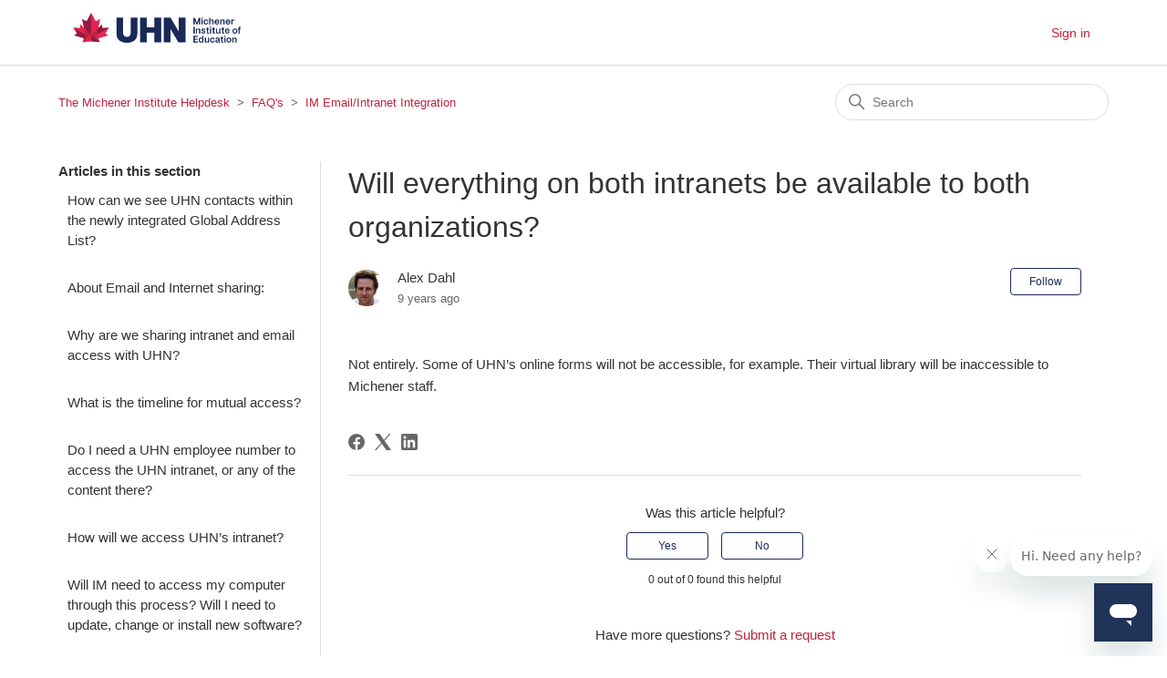

--- FILE ---
content_type: text/html; charset=utf-8
request_url: https://helpdesk.michener.ca/hc/en-us/articles/210522786-Will-everything-on-both-intranets-be-available-to-both-organizations
body_size: 6263
content:
<!DOCTYPE html>
<html dir="ltr" lang="en-US">
<head>
  <meta charset="utf-8" />
  <!-- v26823 -->


  <title>Will everything on both intranets be available to both organizations? &ndash;  The Michener Institute Helpdesk</title>

  

  <meta name="description" content="Not entirely. Some of UHN’s online forms will not be accessible, for example. Their virtual library will be inaccessible to Michener staff." /><meta property="og:image" content="https://helpdesk.michener.ca/hc/theming_assets/01JYHJE22CRDR8VVHAJ8YC2EBH" />
<meta property="og:type" content="website" />
<meta property="og:site_name" content="The Michener Institute Helpdesk" />
<meta property="og:title" content="Will everything on both intranets be available to both organizations?" />
<meta property="og:description" content="Not entirely. Some of UHN’s online forms will not be accessible, for example. Their virtual library will be inaccessible to Michener staff." />
<meta property="og:url" content="https://helpdesk.michener.ca/hc/en-us/articles/210522786-Will-everything-on-both-intranets-be-available-to-both-organizations" />
<link rel="canonical" href="https://helpdesk.michener.ca/hc/en-us/articles/210522786-Will-everything-on-both-intranets-be-available-to-both-organizations">
<link rel="alternate" hreflang="en-us" href="https://helpdesk.michener.ca/hc/en-us/articles/210522786-Will-everything-on-both-intranets-be-available-to-both-organizations">
<link rel="alternate" hreflang="x-default" href="https://helpdesk.michener.ca/hc/en-us/articles/210522786-Will-everything-on-both-intranets-be-available-to-both-organizations">

  <link rel="stylesheet" href="//static.zdassets.com/hc/assets/application-f34d73e002337ab267a13449ad9d7955.css" media="all" id="stylesheet" />
  <link rel="stylesheet" type="text/css" href="/hc/theming_assets/105285/193336/style.css?digest=38711832490260">

  <link rel="icon" type="image/x-icon" href="/hc/theming_assets/01HZP7TH61S2BNBGNM1C0YMCF5">

    

  <meta content="width=device-width, initial-scale=1.0" name="viewport" />
<script src="https://code.jquery.com/jquery-3.3.1.min.js"></script>
<link rel="stylesheet" href="https://cdnjs.cloudflare.com/ajax/libs/fancybox/3.5.7/jquery.fancybox.min.css" />
<script src="https://cdnjs.cloudflare.com/ajax/libs/fancybox/3.5.7/jquery.fancybox.min.js"></script>





  
</head>
<body class="">
  
  
  

  <a class="skip-navigation" tabindex="1" href="#main-content">Skip to main content</a>

<header class="header">
  <div class="logo">
    <a title="Home" href="/hc/en-us">
      <img src="/hc/theming_assets/01JYHJE22CRDR8VVHAJ8YC2EBH" alt=" The Michener Institute Helpdesk Help Center home page">
    </a>
  </div>
  <div class="nav-wrapper">
    <button class="menu-button" aria-controls="user-nav" aria-expanded="false" aria-label="Toggle navigation menu">
      <svg xmlns="http://www.w3.org/2000/svg" width="16" height="16" focusable="false" viewBox="0 0 16 16" class="icon-menu">
        <path fill="none" stroke="currentColor" stroke-linecap="round" d="M1.5 3.5h13m-13 4h13m-13 4h13"/>
      </svg>
    </button>
    <nav class="user-nav" id="user-nav">

      
    </nav>
    
      <a class="sign-in" rel="nofollow" data-auth-action="signin" title="Opens a dialog" role="button" href="https://michener.zendesk.com/access?brand_id=193336&amp;return_to=https%3A%2F%2Fhelpdesk.michener.ca%2Fhc%2Fen-us%2Farticles%2F210522786-Will-everything-on-both-intranets-be-available-to-both-organizations">
        Sign in
      </a>
    
  </div>
</header>


  <main role="main">
    <div class="container-divider"></div>
<div class="container">
  <nav class="sub-nav">
    <ol class="breadcrumbs">
  
    <li title=" The Michener Institute Helpdesk">
      
        <a href="/hc/en-us"> The Michener Institute Helpdesk</a>
      
    </li>
  
    <li title="FAQ&#39;s">
      
        <a href="/hc/en-us/categories/200849983-FAQ-s">FAQ&#39;s</a>
      
    </li>
  
    <li title="IM Email/Intranet Integration">
      
        <a href="/hc/en-us/sections/202335126-IM-Email-Intranet-Integration">IM Email/Intranet Integration</a>
      
    </li>
  
</ol>

    <div class="search-container">
      <svg xmlns="http://www.w3.org/2000/svg" width="12" height="12" focusable="false" viewBox="0 0 12 12" class="search-icon">
        <circle cx="4.5" cy="4.5" r="4" fill="none" stroke="currentColor"/>
        <path stroke="currentColor" stroke-linecap="round" d="M11 11L7.5 7.5"/>
      </svg>
      <form role="search" class="search" data-search="" action="/hc/en-us/search" accept-charset="UTF-8" method="get"><input type="hidden" name="utf8" value="&#x2713;" autocomplete="off" /><input type="hidden" name="category" id="category" value="200849983" autocomplete="off" />
<input type="search" name="query" id="query" placeholder="Search" aria-label="Search" /></form>
    </div>
  </nav>

  <div class="article-container" id="article-container">
    <aside class="article-sidebar" aria-labelledby="section-articles-title">
      
        <div class="collapsible-sidebar">
          <button type="button" class="collapsible-sidebar-toggle" aria-labelledby="section-articles-title" aria-expanded="false">
            <svg xmlns="http://www.w3.org/2000/svg" width="20" height="20" focusable="false" viewBox="0 0 12 12" aria-hidden="true" class="collapsible-sidebar-toggle-icon chevron-icon">
              <path fill="none" stroke="currentColor" stroke-linecap="round" d="M3 4.5l2.6 2.6c.2.2.5.2.7 0L9 4.5"/>
            </svg>
            <svg xmlns="http://www.w3.org/2000/svg" width="20" height="20" focusable="false" viewBox="0 0 12 12" aria-hidden="true" class="collapsible-sidebar-toggle-icon x-icon">
              <path stroke="currentColor" stroke-linecap="round" d="M3 9l6-6m0 6L3 3"/>
            </svg>
          </button>
          <span id="section-articles-title" class="collapsible-sidebar-title sidenav-title">
            Articles in this section
          </span>
          <div class="collapsible-sidebar-body">
            <ul>
              
                <li>
                  <a href="/hc/en-us/articles/211986763-How-can-we-see-UHN-contacts-within-the-newly-integrated-Global-Address-List" class="sidenav-item ">How can we see UHN contacts within the newly integrated Global Address List?</a>
                </li>
              
                <li>
                  <a href="/hc/en-us/articles/211986323-About-Email-and-Internet-sharing" class="sidenav-item ">About Email and Internet sharing:</a>
                </li>
              
                <li>
                  <a href="/hc/en-us/articles/211986343-Why-are-we-sharing-intranet-and-email-access-with-UHN" class="sidenav-item ">Why are we sharing intranet and email access with UHN?</a>
                </li>
              
                <li>
                  <a href="/hc/en-us/articles/211986463-What-is-the-timeline-for-mutual-access" class="sidenav-item ">What is the timeline for mutual access?</a>
                </li>
              
                <li>
                  <a href="/hc/en-us/articles/211986663-Do-I-need-a-UHN-employee-number-to-access-the-UHN-intranet-or-any-of-the-content-there" class="sidenav-item ">Do I need a UHN employee number to access the UHN intranet, or any of the content there?</a>
                </li>
              
                <li>
                  <a href="/hc/en-us/articles/210522686-How-will-we-access-UHN-s-intranet" class="sidenav-item ">How will we access UHN’s intranet?</a>
                </li>
              
                <li>
                  <a href="/hc/en-us/articles/211986723-Will-IM-need-to-access-my-computer-through-this-process-Will-I-need-to-update-change-or-install-new-software" class="sidenav-item ">Will IM need to access my computer through this process? Will I need to update, change or install new software?</a>
                </li>
              
                <li>
                  <a href="/hc/en-us/articles/211986783-Who-should-we-contact-if-we-have-any-issues-with-email-or-intranet-access" class="sidenav-item ">Who should we contact if we have any issues with email or intranet access?</a>
                </li>
              
                <li>
                  <a href="/hc/en-us/articles/211986803-Will-UHN-s-intranet-and-email-system-eventually-replace-Michener-s" class="sidenav-item ">Will UHN’s intranet and email system eventually replace Michener’s?</a>
                </li>
              
                <li>
                  <a href="/hc/en-us/articles/210522786-Will-everything-on-both-intranets-be-available-to-both-organizations" class="sidenav-item current-article">Will everything on both intranets be available to both organizations?</a>
                </li>
              
            </ul>
            
              <a href="/hc/en-us/sections/202335126-IM-Email-Intranet-Integration" class="article-sidebar-item">See more</a>
            
          </div>
        </div>
      
    </aside>

    <article id="main-content" class="article">
      <header class="article-header">
        <h1 title="Will everything on both intranets be available to both organizations?" class="article-title">
          Will everything on both intranets be available to both organizations?
          
        </h1>

        <div class="article-author">
          
            <div class="avatar article-avatar">
              
              <img src="https://helpdesk.michener.ca/system/photos/170808023/dahl.png" alt="" class="user-avatar"/>
            </div>
          
          <div class="article-meta">
            
              
                Alex Dahl
              
            

            <ul class="meta-group">
              
                <li class="meta-data"><time datetime="2016-07-19T13:53:47Z" title="2016-07-19T13:53:47Z" data-datetime="relative">July 19, 2016 13:53</time></li>
              
            </ul>
          </div>
        </div>

        
          <div class="article-subscribe"><div data-helper="subscribe" data-json="{&quot;item&quot;:&quot;article&quot;,&quot;url&quot;:&quot;/hc/en-us/articles/210522786-Will-everything-on-both-intranets-be-available-to-both-organizations/subscription.json&quot;,&quot;follow_label&quot;:&quot;Follow&quot;,&quot;unfollow_label&quot;:&quot;Unfollow&quot;,&quot;following_label&quot;:&quot;Following&quot;,&quot;can_subscribe&quot;:true,&quot;is_subscribed&quot;:false}"></div></div>
        
      </header>

      <section class="article-info">
        <div class="article-content">
          <div class="article-body"><p>Not entirely. Some of UHN’s online forms will not be accessible, for example. Their virtual library will be inaccessible to Michener staff.</p></div>

          <div class="article-attachments">
            <ul class="attachments">
              
            </ul>
          </div>
        </div>
      </section>

      <footer>
        <div class="article-footer">
          
            <div class="article-share">
  <ul class="share">
    <li>
      <a href="https://www.facebook.com/share.php?title=Will+everything+on+both+intranets+be+available+to+both+organizations%3F&u=https%3A%2F%2Fhelpdesk.michener.ca%2Fhc%2Fen-us%2Farticles%2F210522786-Will-everything-on-both-intranets-be-available-to-both-organizations" class="share-facebook" aria-label="Facebook">
        <svg xmlns="http://www.w3.org/2000/svg" width="12" height="12" focusable="false" viewBox="0 0 12 12" aria-label="Share this page on Facebook">
          <path fill="currentColor" d="M6 0a6 6 0 01.813 11.945V7.63h1.552l.244-1.585H6.812v-.867c0-.658.214-1.242.827-1.242h.985V2.55c-.173-.024-.538-.075-1.23-.075-1.444 0-2.29.767-2.29 2.513v1.055H3.618v1.585h1.484v4.304A6.001 6.001 0 016 0z"/>
        </svg>
      </a>
    </li>
    <li>
      <a href="https://twitter.com/share?lang=en&text=Will+everything+on+both+intranets+be+available+to+both+organizations%3F&url=https%3A%2F%2Fhelpdesk.michener.ca%2Fhc%2Fen-us%2Farticles%2F210522786-Will-everything-on-both-intranets-be-available-to-both-organizations" class="share-twitter" aria-label="X Corp">
        <svg xmlns="http://www.w3.org/2000/svg" width="12" height="12" focusable="false" viewBox="0 0 12 12" aria-label="Share this page on X Corp">
          <path fill="currentColor" d="M.0763914 0 3.60864 0 6.75369 4.49755 10.5303 0 11.6586 0 7.18498 5.11431 12 12 8.46775 12 5.18346 7.30333 1.12825 12 0 12 4.7531 6.6879z"/>
        </svg>
      </a>
    </li>
    <li>
      <a href="https://www.linkedin.com/shareArticle?mini=true&source=The+Michener+Institute&title=Will+everything+on+both+intranets+be+available+to+both+organizations%3F&url=https%3A%2F%2Fhelpdesk.michener.ca%2Fhc%2Fen-us%2Farticles%2F210522786-Will-everything-on-both-intranets-be-available-to-both-organizations" class="share-linkedin" aria-label="LinkedIn">
        <svg xmlns="http://www.w3.org/2000/svg" width="12" height="12" focusable="false" viewBox="0 0 12 12" aria-label="Share this page on LinkedIn">
          <path fill="currentColor" d="M10.8 0A1.2 1.2 0 0112 1.2v9.6a1.2 1.2 0 01-1.2 1.2H1.2A1.2 1.2 0 010 10.8V1.2A1.2 1.2 0 011.2 0h9.6zM8.09 4.356a1.87 1.87 0 00-1.598.792l-.085.133h-.024v-.783H4.676v5.727h1.778V7.392c0-.747.142-1.47 1.068-1.47.913 0 .925.854.925 1.518v2.785h1.778V7.084l-.005-.325c-.05-1.38-.456-2.403-2.13-2.403zm-4.531.142h-1.78v5.727h1.78V4.498zm-.89-2.846a1.032 1.032 0 100 2.064 1.032 1.032 0 000-2.064z"/>
        </svg>
      </a>
    </li>
  </ul>

</div>
          
          
            
          
        </div>
        
          <div class="article-votes">
            <span class="article-votes-question" id="article-votes-label">Was this article helpful?</span>
            <div class="article-votes-controls" role="group" aria-labelledby="article-votes-label">
              <button type="button" class="button article-vote article-vote-up" data-auth-action="signin" aria-label="This article was helpful" aria-pressed="false">Yes</button>
              <button type="button" class="button article-vote article-vote-down" data-auth-action="signin" aria-label="This article was not helpful" aria-pressed="false">No</button>
            </div>
            <small class="article-votes-count">
              <span class="article-vote-label">0 out of 0 found this helpful</span>
            </small>
          </div>
        

        <div class="article-more-questions">
          Have more questions? <a href="/hc/en-us/requests/new">Submit a request</a>
        </div>
        <div class="article-return-to-top">
          <a href="#article-container">
            Return to top
            <svg xmlns="http://www.w3.org/2000/svg" class="article-return-to-top-icon" width="20" height="20" focusable="false" viewBox="0 0 12 12" aria-hidden="true">
              <path fill="none" stroke="currentColor" stroke-linecap="round" d="M3 4.5l2.6 2.6c.2.2.5.2.7 0L9 4.5"/>
            </svg>
          </a>
        </div>
      </footer>

      <div class="article-relatives">
        
          <div data-recent-articles></div>
        
        
          
  <section class="related-articles">
    
      <h2 class="related-articles-title">Related articles</h2>
    
    <ul>
      
        <li>
          <a href="/hc/en-us/related/click?data=[base64]%3D%3D--c01c954caa9f92956106e9f7b594443048e4b6bb" rel="nofollow">What is the timeline for mutual access?</a>
        </li>
      
        <li>
          <a href="/hc/en-us/related/click?data=[base64]%3D%3D--5fc385b8ba386475f73b8a1711c75611b6bf982f" rel="nofollow">Why are we sharing intranet and email access with UHN?</a>
        </li>
      
        <li>
          <a href="/hc/en-us/related/click?data=[base64]%3D--7d3565786a3b310af301e7f4d2dec3dde0428310" rel="nofollow">How will we access UHN’s intranet?</a>
        </li>
      
    </ul>
  </section>


        
      </div>
      
        <div class="article-comments" id="article-comments">
          <section class="comments">
            <header class="comment-overview">
              <h2 class="comment-heading">
                Comments
              </h2>
              <p class="comment-callout">0 comments</p>
              
            </header>

            <ul id="comments" class="comment-list">
              
            </ul>

            

            

            <p class="comment-callout">Article is closed for comments.</p>
          </section>
        </div>
      
    </article>
  </div>
</div>

  </main>

  <footer class="footer">
  <div class="footer-inner">
    <a title="Home" href="/hc/en-us"> The Michener Institute Helpdesk</a>
    <br>
    222 St. Patrick Street &#183; Toronto, Ontario Canada M5T 1V4
    <div class="footer-language-selector">
      
    </div>
  </div>
</footer>


    <div class="powered-by-zendesk">
  <svg xmlns="http://www.w3.org/2000/svg" width="26" height="26" focusable="false" viewBox="0 0 26 26">
    <path d="M12 8.2v14.5H0zM12 3c0 3.3-2.7 6-6 6S0 6.3 0 3h12zm2 19.7c0-3.3 2.7-6 6-6s6 2.7 6 6H14zm0-5.2V3h12z"/>
  </svg>

  <a href="https://www.zendesk.com/service/help-center/?utm_source=helpcenter&utm_medium=poweredbyzendesk&utm_campaign=text&utm_content=The+Michener+Institute" target="_blank" rel="nofollow">Powered by Zendesk</a>
</div>


  <!-- / -->

  
  <script src="//static.zdassets.com/hc/assets/en-us.f90506476acd6ed8bfc8.js"></script>
  

  <script type="text/javascript">
  /*

    Greetings sourcecode lurker!

    This is for internal Zendesk and legacy usage,
    we don't support or guarantee any of these values
    so please don't build stuff on top of them.

  */

  HelpCenter = {};
  HelpCenter.account = {"subdomain":"michener","environment":"production","name":"The Michener Institute"};
  HelpCenter.user = {"identifier":"da39a3ee5e6b4b0d3255bfef95601890afd80709","email":null,"name":"","role":"anonymous","avatar_url":"https://assets.zendesk.com/hc/assets/default_avatar.png","is_admin":false,"organizations":[],"groups":[]};
  HelpCenter.internal = {"asset_url":"//static.zdassets.com/hc/assets/","web_widget_asset_composer_url":"https://static.zdassets.com/ekr/snippet.js","current_session":{"locale":"en-us","csrf_token":null,"shared_csrf_token":null},"usage_tracking":{"event":"article_viewed","data":"[base64]","url":"https://helpdesk.michener.ca/hc/activity"},"current_record_id":"210522786","current_record_url":"/hc/en-us/articles/210522786-Will-everything-on-both-intranets-be-available-to-both-organizations","current_record_title":"Will everything on both intranets be available to both organizations?","current_text_direction":"ltr","current_brand_id":193336,"current_brand_name":"The Michener Institute","current_brand_url":"https://michener.zendesk.com","current_brand_active":true,"current_path":"/hc/en-us/articles/210522786-Will-everything-on-both-intranets-be-available-to-both-organizations","show_autocomplete_breadcrumbs":true,"user_info_changing_enabled":false,"has_user_profiles_enabled":false,"has_end_user_attachments":true,"user_aliases_enabled":false,"has_anonymous_kb_voting":false,"has_multi_language_help_center":false,"show_at_mentions":false,"embeddables_config":{"embeddables_web_widget":true,"embeddables_help_center_auth_enabled":false,"embeddables_connect_ipms":false},"answer_bot_subdomain":"static","gather_plan_state":"subscribed","has_article_verification":false,"has_gather":true,"has_ckeditor":false,"has_community_enabled":false,"has_community_badges":false,"has_community_post_content_tagging":false,"has_gather_content_tags":false,"has_guide_content_tags":true,"has_user_segments":true,"has_answer_bot_web_form_enabled":false,"has_garden_modals":false,"theming_cookie_key":"hc-da39a3ee5e6b4b0d3255bfef95601890afd80709-2-preview","is_preview":false,"has_search_settings_in_plan":true,"theming_api_version":2,"theming_settings":{"brand_color":"rgba(25, 41, 88, 1)","brand_text_color":"rgba(228, 228, 228, 1)","text_color":"#333333","link_color":"rgba(192, 35, 60, 1)","background_color":"rgba(255, 255, 255, 1)","heading_font":"Arial, 'Helvetica Neue', Helvetica, sans-serif","text_font":"Arial, 'Helvetica Neue', Helvetica, sans-serif","logo":"/hc/theming_assets/01JYHJE22CRDR8VVHAJ8YC2EBH","favicon":"/hc/theming_assets/01HZP7TH61S2BNBGNM1C0YMCF5","homepage_background_image":"/hc/theming_assets/01HZP7THH071H4C4HVCEQ1430D","community_background_image":"/hc/theming_assets/01HZP7THZF5ADKSNRPVAGZXW5Q","community_image":"/hc/theming_assets/01HZP7TJAJDT4APFW4XCKSZ9DX","instant_search":true,"scoped_kb_search":true,"scoped_community_search":false,"show_recent_activity":true,"show_articles_in_section":true,"show_article_author":true,"show_article_comments":true,"show_follow_article":true,"show_recently_viewed_articles":true,"show_related_articles":true,"show_article_sharing":true,"show_follow_section":true,"show_follow_post":false,"show_post_sharing":false,"show_follow_topic":false},"has_pci_credit_card_custom_field":false,"help_center_restricted":false,"is_assuming_someone_else":false,"flash_messages":[],"user_photo_editing_enabled":true,"user_preferred_locale":"en-us","base_locale":"en-us","login_url":"https://michener.zendesk.com/access?brand_id=193336\u0026return_to=https%3A%2F%2Fhelpdesk.michener.ca%2Fhc%2Fen-us%2Farticles%2F210522786-Will-everything-on-both-intranets-be-available-to-both-organizations","has_alternate_templates":false,"has_custom_statuses_enabled":true,"has_hc_generative_answers_setting_enabled":true,"has_generative_search_with_zgpt_enabled":false,"has_suggested_initial_questions_enabled":false,"has_guide_service_catalog":false,"has_service_catalog_search_poc":false,"has_service_catalog_itam":false,"has_csat_reverse_2_scale_in_mobile":false,"has_knowledge_navigation":false,"has_unified_navigation":false,"has_csat_bet365_branding":false,"version":"v26823","dev_mode":false};
</script>

  
  
  <script src="//static.zdassets.com/hc/assets/hc_enduser-2a5c7d395cc5df83aeb04ab184a4dcef.js"></script>
  <script type="text/javascript" src="/hc/theming_assets/105285/193336/script.js?digest=38711832490260"></script>
  
</body>
</html>